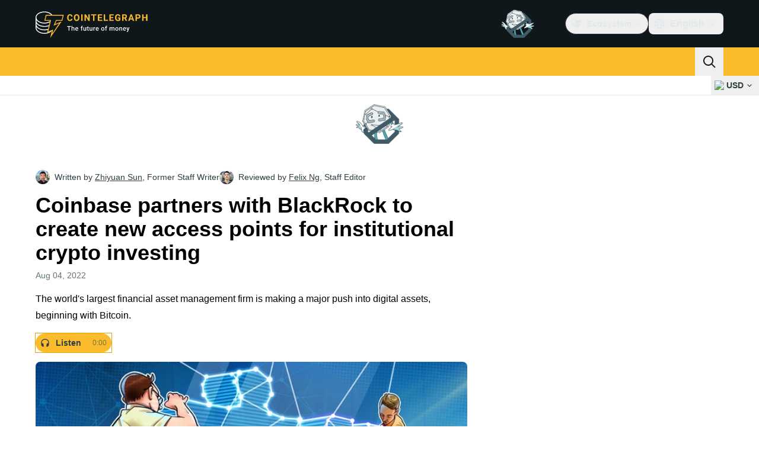

--- FILE ---
content_type: image/svg+xml
request_url: https://cointelegraph.com/_duck/img/icons/arrow-chevron-up.svg
body_size: -792
content:
<svg width="24" height="24" viewBox="0 0 24 24" fill="none" xmlns="http://www.w3.org/2000/svg">
<path fill-rule="evenodd" clip-rule="evenodd" d="M16.1945 12.7545C16.3898 12.9498 16.3898 13.2664 16.1945 13.4616L15.8056 13.8505C15.6104 14.0458 15.2938 14.0458 15.0985 13.8505L12.0001 10.7521L8.90164 13.8505C8.70638 14.0458 8.3898 14.0458 8.19453 13.8505L7.80563 13.4616C7.61036 13.2664 7.61036 12.9498 7.80563 12.7545L12.0001 8.56006L16.1945 12.7545Z" fill="currentColor"/>
</svg>


--- FILE ---
content_type: text/javascript; charset=utf-8
request_url: https://cointelegraph.com/_duck/ducklings/GkehEg_F.js
body_size: 1522
content:
var G=Object.defineProperty;var O=e=>{throw TypeError(e)};var V=(e,t,r)=>t in e?G(e,t,{enumerable:!0,configurable:!0,writable:!0,value:r}):e[t]=r;var M=(e,t,r)=>V(e,typeof t!="symbol"?t+"":t,r),B=(e,t,r)=>t.has(e)||O("Cannot "+r);var h=(e,t,r)=>(B(e,t,"read from private field"),r?r.call(e):t.get(e)),p=(e,t,r)=>t.has(e)?O("Cannot add the same private member more than once"):t instanceof WeakSet?t.add(e):t.set(e,r),g=(e,t,r,a)=>(B(e,t,"write to private field"),a?a.call(e,r):t.set(e,r),r);import{b_ as P,ab as z,b$ as K,A as s,K as i,J as k,y as f,z as X,b3 as Z,b4 as N,x,c0 as ee,a as te,c1 as re,am as j,be as se,c2 as ae,ag as ne,c3 as oe}from"./BQPnIqZ_.js";import{g as ce}from"./BR31v_KR.js";try{let e=typeof window<"u"?window:typeof global<"u"?global:typeof globalThis<"u"?globalThis:typeof self<"u"?self:{},t=new e.Error().stack;t&&(e._sentryDebugIds=e._sentryDebugIds||{},e._sentryDebugIds[t]="19211341-fd8e-4b16-a430-220fd317f2af",e._sentryDebugIdIdentifier="sentry-dbid-19211341-fd8e-4b16-a430-220fd317f2af")}catch{}const q="⸺",ie=Number.NEGATIVE_INFINITY,v=z(s(),K()),w=i(k(),ie),W=f({rank:k(),cryptoSymbol:v,slug:s(),price:i(s()),change24h:w}),Re=P([W,f({platform:s()})]),xe=f({rank:k(),name:s(),slug:s(),code:s(),price:i(s()),change24h:w,change1h:w,change6h:w,marketCap:i(s()),volume24h:i(s()),liquidity:i(s()),platform:s()}),le=P([W,f({name:i(s(),q),change1h:w,change7d:w,marketCap:i(s()),volume24h:i(s())})]),Ce=P([le,f({low24h:i(s()),high24h:i(s()),low52w:i(s()),high52w:i(s()),circulatingSupply:i(s()),totalSupply:i(s()),ytdReturn:i(s()),open24h:i(i(s()),q),athPrice:i(s()),change1dFiat:i(s())})]),ue=f({o:s(),h:s(),l:s(),c:s(),t:k(),v:s(),q:s()}),Ue=f({cryptoSymbol:v,fiatSymbol:v,from:k(),to:k(),timeframe:Z([N("M15"),N("H1"),N("D1")])}),Ie=X(ue),Ne=e=>x(v,e),he=e=>e?typeof e=="string"?e:e.url:"<unknown>";var de=Object.defineProperty,pe=(e,t,r)=>t in e?de(e,t,{enumerable:!0,configurable:!0,writable:!0,value:r}):e[t]=r,_=(e,t,r)=>pe(e,typeof t!="symbol"?t+"":t,r);class H extends Error{constructor(t,r){super(t),_(this,"type"),_(this,"field"),_(this,"value"),_(this,"line"),this.name="ParseError",this.type=r.type,this.field=r.field,this.value=r.value,this.line=r.line}}function D(e){}function fe(e){const{onEvent:t=D,onError:r=D,onRetry:a=D,onComment:n}=e;let o="",m=!0,d,l="",y="";function C(c){const u=m?c.replace(/^\xEF\xBB\xBF/,""):c,[b,U]=me(`${o}${u}`);for(const I of b)$(I);o=U,m=!1}function $(c){if(c===""){Y();return}if(c.startsWith(":")){n&&n(c.slice(c.startsWith(": ")?2:1));return}const u=c.indexOf(":");if(u!==-1){const b=c.slice(0,u),U=c[u+1]===" "?2:1,I=c.slice(u+U);L(b,I,c);return}L(c,"",c)}function L(c,u,b){switch(c){case"event":y=u;break;case"data":l=`${l}${u}
`;break;case"id":d=u.includes("\0")?void 0:u;break;case"retry":/^\d+$/.test(u)?a(parseInt(u,10)):r(new H(`Invalid \`retry\` value: "${u}"`,{type:"invalid-retry",value:u,line:b}));break;default:r(new H(`Unknown field "${c.length>20?`${c.slice(0,20)}…`:c}"`,{type:"unknown-field",field:c,value:u,line:b}));break}}function Y(){l.length>0&&t({id:d,event:y||void 0,data:l.endsWith(`
`)?l.slice(0,-1):l}),d=void 0,l="",y=""}function J(c={}){o&&c.consume&&$(o),d=void 0,l="",y="",o=""}return{feed:C,reset:J}}function me(e){const t=[];let r="";const a=e.length;for(let n=0;n<a;n++){const o=e[n];o==="\r"&&e[n+1]===`
`?(t.push(r),r="",n++):o==="\r"||o===`
`?(t.push(r),r=""):r+=o}return[t,r]}const ye=2e3,be=500,ge=async function*(e){const t=e.getReader();try{for(;;){const{done:r,value:a}=await t.read();if(r)return;yield a}}finally{t.releaseLock()}},we=(e,t)=>new Promise(r=>{const a=Math.floor(Math.random()*(t*2+1))-t,n=e+a;setTimeout(r,n)});var S,E,F,A,R,T;class Se{constructor(t,r,a){p(this,S);p(this,E);p(this,F);p(this,A,new AbortController);p(this,R,be);p(this,T,0);g(this,S,t),g(this,F,a),g(this,E,fe({onError:n=>{throw n},onRetry:n=>{g(this,T,n)},onEvent:n=>{switch(n.event){case"update":{const o=x(r,re(n.data));h(this,S).next(o);return}default:return}}}))}stop(){h(this,A).abort()}async start(){const{signal:t}=h(this,A);for(;!t.aborted;)try{await we(h(this,T),h(this,R)),g(this,T,ye),h(this,E).reset({consume:!1});const r=new TextDecoder("utf-8",{fatal:!0}),a=await h(this,F).call(this,t);for await(const n of ge(a)){const o=r.decode(n,{stream:!0});h(this,E).feed(o)}}catch(r){if(t.aborted)break;te(r)}h(this,S).complete()}}S=new WeakMap,E=new WeakMap,F=new WeakMap,A=new WeakMap,R=new WeakMap,T=new WeakMap;const Ee=(e,t)=>ee(r=>{const a=new Se(r,e,t);return a.start(),a.stop.bind(a)});class Te extends Error{}class ke extends Te{constructor(r,a){super("Not found");M(this,"name","TickerApiNotFoundError");this.url=r,this.cause=a}}const Q=()=>j().public.tickerApiUrl,De=e=>{const t=j().public.tickerApiUrl,r=new Date().getFullYear(),a=se(e,t);return ae(a,{t:r})},Pe=(e,t)=>{const r={},a=x(e,t);for(const[n,o]of Object.entries(a))o===null||typeof o>"u"||(r[n]=String(o));return r},Fe=(e,t)=>(e||(e={}),{immediate:Number(t),...e}),$e=async(e,t,r,a,n,o)=>{var d;const m=Q();try{const l={method:t,baseURL:m,body:n,query:a,signal:o,priority:"low",responseType:"json",headers:{accept:"application/json"}},y=ce(m),C=await $fetch(e,l);return x(r,C)}catch(l){throw l instanceof ne&&((d=l.response)==null?void 0:d.status)===404?new ke(he(l.request),l):l}},Le=(e,t,r,a,n)=>{const o=Q();return Ee(r,d=>oe(()=>{const l={signal:d,method:t,baseURL:o,body:n,query:Fe(a,!1),priority:"low",responseType:"stream",headers:{accept:"text/event-stream"}};return $fetch(e,l)}))};export{v as C,Ue as H,Ce as R,ke as T,$e as a,W as b,le as c,Ne as d,Ie as e,Re as f,xe as g,w as h,Pe as p,De as r,Le as t};


--- FILE ---
content_type: text/javascript; charset=utf-8
request_url: https://cointelegraph.com/_duck/ducklings/BGsTu1wR.js
body_size: -596
content:
import{X as t}from"./BQPnIqZ_.js";try{let e=typeof window<"u"?window:typeof global<"u"?global:typeof globalThis<"u"?globalThis:typeof self<"u"?self:{},n=new e.Error().stack;n&&(e._sentryDebugIds=e._sentryDebugIds||{},e._sentryDebugIds[n]="b15c8b5a-5cc4-49c6-b926-411237a687a3",e._sentryDebugIdIdentifier="sentry-dbid-b15c8b5a-5cc4-49c6-b926-411237a687a3")}catch{}const d=e=>t().$urql;export{d as u};


--- FILE ---
content_type: text/javascript; charset=utf-8
request_url: https://cointelegraph.com/_duck/ducklings/BJryHO2D.js
body_size: -481
content:
import"./BQPnIqZ_.js";try{let e=typeof window<"u"?window:typeof global<"u"?global:typeof globalThis<"u"?globalThis:typeof self<"u"?self:{},s=new e.Error().stack;s&&(e._sentryDebugIds=e._sentryDebugIds||{},e._sentryDebugIds[s]="d2c10663-de3b-47ce-8891-ac667d99631b",e._sentryDebugIdIdentifier="sentry-dbid-d2c10663-de3b-47ce-8891-ac667d99631b")}catch{}const o="https://s3.cointelegraph.com/storage/uploads/view/c6c580810575311bb52a64622466fff3.png",a="https://s3.cointelegraph.com/storage/uploads/view/45882b3b517958934ec343e657fa0069.png",d="https://s3.cointelegraph.com/storage/uploads/view/422b8ae3bb89a5fca07ae7999226ef91.jpg";export{a as A,o as P,d as a};
